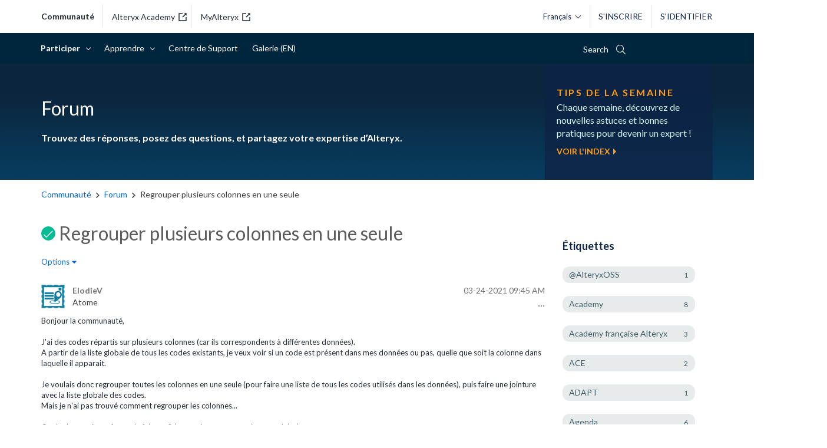

--- FILE ---
content_type: text/html; charset=UTF-8
request_url: https://community.alteryx.com/t5/Forum/Regrouper-plusieurs-colonnes-en-une-seule/m-p/738549/highlight/true
body_size: 1875
content:
<!DOCTYPE html>
<html lang="en">
<head>
    <meta charset="utf-8">
    <meta name="viewport" content="width=device-width, initial-scale=1">
    <title></title>
    <style>
        body {
            font-family: "Arial";
        }
    </style>
    <script type="text/javascript">
    window.awsWafCookieDomainList = [];
    window.gokuProps = {
"key":"AQIDAHjcYu/GjX+QlghicBgQ/7bFaQZ+m5FKCMDnO+vTbNg96AHf0QDR8N4FZ0BkUn8kcucXAAAAfjB8BgkqhkiG9w0BBwagbzBtAgEAMGgGCSqGSIb3DQEHATAeBglghkgBZQMEAS4wEQQMuq52ahLIzXS391ltAgEQgDujRkBXrrIUjgs1lAsFcu/9kgpI/IuavohSG7yE1BYsDzpFl4iqc4edkSwfTozI/iGO7lnWq3QC9N4X1w==",
          "iv":"D549qQHjUgAAAbsg",
          "context":"SxYh5HbIw7Qxe6JRz3H9wbA6RIREALtbA4BI+eICVTtbFGdeQBcP2pmoR+4fCa4cgPoLBKlyurZad3w8yxe2xPUHVoVSyY6FqCibD4o0+qla8mUy/sw0QWwyeEuUn0Hxqz4yJMK4ECxGjLXJHUBTeWY9/aBmj2qc73m+ferArniQ/MREmBZINiSa4fxWbpr5C/aCv+vbvCOC6T6migvaBd+jEbFtwNdDbIjAYSv84zQ9KIPWCYoTE6a8QU2akhUoC3LPo/e9Gq7z6uW+jCFwL+pFMqmGMZL1IstGohm2e5VM830eBbpUwaLTXjuTXEBPat+JlcfZ3K2freymxaysv3CuNLqzHHMR715zLorvD6lYXexwNNnY6KcxEWbkHpRger9tsYUamy2ZkYjCNJOOPW7aV5ehvc6oBkmv"
};
    </script>
    <script src="https://bc0439715fa6.967eb88d.us-east-2.token.awswaf.com/bc0439715fa6/29557fe598c8/ec6f8c6468ab/challenge.js"></script>
</head>
<body>
    <div id="challenge-container"></div>
    <script type="text/javascript">
        AwsWafIntegration.saveReferrer();
        AwsWafIntegration.checkForceRefresh().then((forceRefresh) => {
            if (forceRefresh) {
                AwsWafIntegration.forceRefreshToken().then(() => {
                    window.location.reload(true);
                });
            } else {
                AwsWafIntegration.getToken().then(() => {
                    window.location.reload(true);
                });
            }
        });
    </script>
    <noscript>
        <h1>JavaScript is disabled</h1>
        In order to continue, we need to verify that you're not a robot.
        This requires JavaScript. Enable JavaScript and then reload the page.
    </noscript>
</body>
</html>